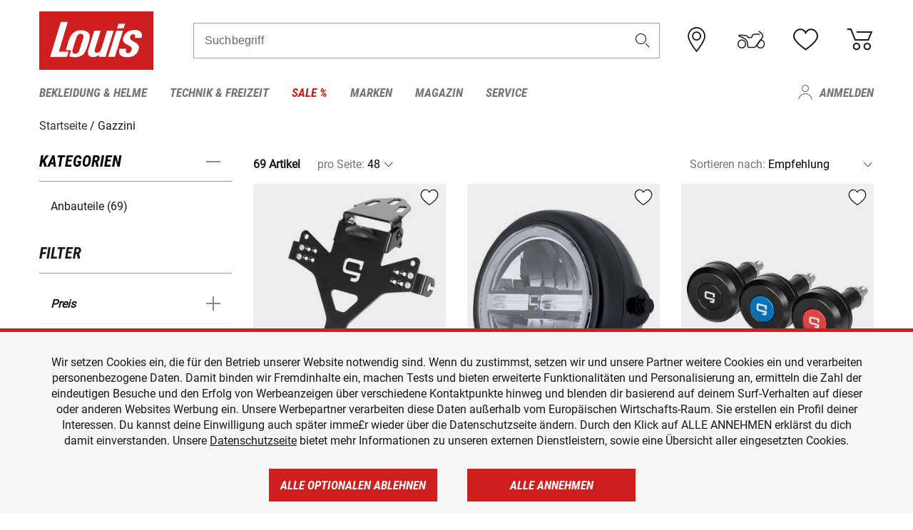

--- FILE ---
content_type: text/html; charset=utf-8
request_url: https://www.google.com/recaptcha/api2/anchor?ar=1&k=6LfkrNsiAAAAABd0UWOR5RGNXBiR1TO475EkSt0V&co=aHR0cHM6Ly93d3cubG91aXMuZGU6NDQz&hl=en&v=PoyoqOPhxBO7pBk68S4YbpHZ&size=invisible&anchor-ms=20000&execute-ms=30000&cb=vbojsoox7tq2
body_size: 48793
content:
<!DOCTYPE HTML><html dir="ltr" lang="en"><head><meta http-equiv="Content-Type" content="text/html; charset=UTF-8">
<meta http-equiv="X-UA-Compatible" content="IE=edge">
<title>reCAPTCHA</title>
<style type="text/css">
/* cyrillic-ext */
@font-face {
  font-family: 'Roboto';
  font-style: normal;
  font-weight: 400;
  font-stretch: 100%;
  src: url(//fonts.gstatic.com/s/roboto/v48/KFO7CnqEu92Fr1ME7kSn66aGLdTylUAMa3GUBHMdazTgWw.woff2) format('woff2');
  unicode-range: U+0460-052F, U+1C80-1C8A, U+20B4, U+2DE0-2DFF, U+A640-A69F, U+FE2E-FE2F;
}
/* cyrillic */
@font-face {
  font-family: 'Roboto';
  font-style: normal;
  font-weight: 400;
  font-stretch: 100%;
  src: url(//fonts.gstatic.com/s/roboto/v48/KFO7CnqEu92Fr1ME7kSn66aGLdTylUAMa3iUBHMdazTgWw.woff2) format('woff2');
  unicode-range: U+0301, U+0400-045F, U+0490-0491, U+04B0-04B1, U+2116;
}
/* greek-ext */
@font-face {
  font-family: 'Roboto';
  font-style: normal;
  font-weight: 400;
  font-stretch: 100%;
  src: url(//fonts.gstatic.com/s/roboto/v48/KFO7CnqEu92Fr1ME7kSn66aGLdTylUAMa3CUBHMdazTgWw.woff2) format('woff2');
  unicode-range: U+1F00-1FFF;
}
/* greek */
@font-face {
  font-family: 'Roboto';
  font-style: normal;
  font-weight: 400;
  font-stretch: 100%;
  src: url(//fonts.gstatic.com/s/roboto/v48/KFO7CnqEu92Fr1ME7kSn66aGLdTylUAMa3-UBHMdazTgWw.woff2) format('woff2');
  unicode-range: U+0370-0377, U+037A-037F, U+0384-038A, U+038C, U+038E-03A1, U+03A3-03FF;
}
/* math */
@font-face {
  font-family: 'Roboto';
  font-style: normal;
  font-weight: 400;
  font-stretch: 100%;
  src: url(//fonts.gstatic.com/s/roboto/v48/KFO7CnqEu92Fr1ME7kSn66aGLdTylUAMawCUBHMdazTgWw.woff2) format('woff2');
  unicode-range: U+0302-0303, U+0305, U+0307-0308, U+0310, U+0312, U+0315, U+031A, U+0326-0327, U+032C, U+032F-0330, U+0332-0333, U+0338, U+033A, U+0346, U+034D, U+0391-03A1, U+03A3-03A9, U+03B1-03C9, U+03D1, U+03D5-03D6, U+03F0-03F1, U+03F4-03F5, U+2016-2017, U+2034-2038, U+203C, U+2040, U+2043, U+2047, U+2050, U+2057, U+205F, U+2070-2071, U+2074-208E, U+2090-209C, U+20D0-20DC, U+20E1, U+20E5-20EF, U+2100-2112, U+2114-2115, U+2117-2121, U+2123-214F, U+2190, U+2192, U+2194-21AE, U+21B0-21E5, U+21F1-21F2, U+21F4-2211, U+2213-2214, U+2216-22FF, U+2308-230B, U+2310, U+2319, U+231C-2321, U+2336-237A, U+237C, U+2395, U+239B-23B7, U+23D0, U+23DC-23E1, U+2474-2475, U+25AF, U+25B3, U+25B7, U+25BD, U+25C1, U+25CA, U+25CC, U+25FB, U+266D-266F, U+27C0-27FF, U+2900-2AFF, U+2B0E-2B11, U+2B30-2B4C, U+2BFE, U+3030, U+FF5B, U+FF5D, U+1D400-1D7FF, U+1EE00-1EEFF;
}
/* symbols */
@font-face {
  font-family: 'Roboto';
  font-style: normal;
  font-weight: 400;
  font-stretch: 100%;
  src: url(//fonts.gstatic.com/s/roboto/v48/KFO7CnqEu92Fr1ME7kSn66aGLdTylUAMaxKUBHMdazTgWw.woff2) format('woff2');
  unicode-range: U+0001-000C, U+000E-001F, U+007F-009F, U+20DD-20E0, U+20E2-20E4, U+2150-218F, U+2190, U+2192, U+2194-2199, U+21AF, U+21E6-21F0, U+21F3, U+2218-2219, U+2299, U+22C4-22C6, U+2300-243F, U+2440-244A, U+2460-24FF, U+25A0-27BF, U+2800-28FF, U+2921-2922, U+2981, U+29BF, U+29EB, U+2B00-2BFF, U+4DC0-4DFF, U+FFF9-FFFB, U+10140-1018E, U+10190-1019C, U+101A0, U+101D0-101FD, U+102E0-102FB, U+10E60-10E7E, U+1D2C0-1D2D3, U+1D2E0-1D37F, U+1F000-1F0FF, U+1F100-1F1AD, U+1F1E6-1F1FF, U+1F30D-1F30F, U+1F315, U+1F31C, U+1F31E, U+1F320-1F32C, U+1F336, U+1F378, U+1F37D, U+1F382, U+1F393-1F39F, U+1F3A7-1F3A8, U+1F3AC-1F3AF, U+1F3C2, U+1F3C4-1F3C6, U+1F3CA-1F3CE, U+1F3D4-1F3E0, U+1F3ED, U+1F3F1-1F3F3, U+1F3F5-1F3F7, U+1F408, U+1F415, U+1F41F, U+1F426, U+1F43F, U+1F441-1F442, U+1F444, U+1F446-1F449, U+1F44C-1F44E, U+1F453, U+1F46A, U+1F47D, U+1F4A3, U+1F4B0, U+1F4B3, U+1F4B9, U+1F4BB, U+1F4BF, U+1F4C8-1F4CB, U+1F4D6, U+1F4DA, U+1F4DF, U+1F4E3-1F4E6, U+1F4EA-1F4ED, U+1F4F7, U+1F4F9-1F4FB, U+1F4FD-1F4FE, U+1F503, U+1F507-1F50B, U+1F50D, U+1F512-1F513, U+1F53E-1F54A, U+1F54F-1F5FA, U+1F610, U+1F650-1F67F, U+1F687, U+1F68D, U+1F691, U+1F694, U+1F698, U+1F6AD, U+1F6B2, U+1F6B9-1F6BA, U+1F6BC, U+1F6C6-1F6CF, U+1F6D3-1F6D7, U+1F6E0-1F6EA, U+1F6F0-1F6F3, U+1F6F7-1F6FC, U+1F700-1F7FF, U+1F800-1F80B, U+1F810-1F847, U+1F850-1F859, U+1F860-1F887, U+1F890-1F8AD, U+1F8B0-1F8BB, U+1F8C0-1F8C1, U+1F900-1F90B, U+1F93B, U+1F946, U+1F984, U+1F996, U+1F9E9, U+1FA00-1FA6F, U+1FA70-1FA7C, U+1FA80-1FA89, U+1FA8F-1FAC6, U+1FACE-1FADC, U+1FADF-1FAE9, U+1FAF0-1FAF8, U+1FB00-1FBFF;
}
/* vietnamese */
@font-face {
  font-family: 'Roboto';
  font-style: normal;
  font-weight: 400;
  font-stretch: 100%;
  src: url(//fonts.gstatic.com/s/roboto/v48/KFO7CnqEu92Fr1ME7kSn66aGLdTylUAMa3OUBHMdazTgWw.woff2) format('woff2');
  unicode-range: U+0102-0103, U+0110-0111, U+0128-0129, U+0168-0169, U+01A0-01A1, U+01AF-01B0, U+0300-0301, U+0303-0304, U+0308-0309, U+0323, U+0329, U+1EA0-1EF9, U+20AB;
}
/* latin-ext */
@font-face {
  font-family: 'Roboto';
  font-style: normal;
  font-weight: 400;
  font-stretch: 100%;
  src: url(//fonts.gstatic.com/s/roboto/v48/KFO7CnqEu92Fr1ME7kSn66aGLdTylUAMa3KUBHMdazTgWw.woff2) format('woff2');
  unicode-range: U+0100-02BA, U+02BD-02C5, U+02C7-02CC, U+02CE-02D7, U+02DD-02FF, U+0304, U+0308, U+0329, U+1D00-1DBF, U+1E00-1E9F, U+1EF2-1EFF, U+2020, U+20A0-20AB, U+20AD-20C0, U+2113, U+2C60-2C7F, U+A720-A7FF;
}
/* latin */
@font-face {
  font-family: 'Roboto';
  font-style: normal;
  font-weight: 400;
  font-stretch: 100%;
  src: url(//fonts.gstatic.com/s/roboto/v48/KFO7CnqEu92Fr1ME7kSn66aGLdTylUAMa3yUBHMdazQ.woff2) format('woff2');
  unicode-range: U+0000-00FF, U+0131, U+0152-0153, U+02BB-02BC, U+02C6, U+02DA, U+02DC, U+0304, U+0308, U+0329, U+2000-206F, U+20AC, U+2122, U+2191, U+2193, U+2212, U+2215, U+FEFF, U+FFFD;
}
/* cyrillic-ext */
@font-face {
  font-family: 'Roboto';
  font-style: normal;
  font-weight: 500;
  font-stretch: 100%;
  src: url(//fonts.gstatic.com/s/roboto/v48/KFO7CnqEu92Fr1ME7kSn66aGLdTylUAMa3GUBHMdazTgWw.woff2) format('woff2');
  unicode-range: U+0460-052F, U+1C80-1C8A, U+20B4, U+2DE0-2DFF, U+A640-A69F, U+FE2E-FE2F;
}
/* cyrillic */
@font-face {
  font-family: 'Roboto';
  font-style: normal;
  font-weight: 500;
  font-stretch: 100%;
  src: url(//fonts.gstatic.com/s/roboto/v48/KFO7CnqEu92Fr1ME7kSn66aGLdTylUAMa3iUBHMdazTgWw.woff2) format('woff2');
  unicode-range: U+0301, U+0400-045F, U+0490-0491, U+04B0-04B1, U+2116;
}
/* greek-ext */
@font-face {
  font-family: 'Roboto';
  font-style: normal;
  font-weight: 500;
  font-stretch: 100%;
  src: url(//fonts.gstatic.com/s/roboto/v48/KFO7CnqEu92Fr1ME7kSn66aGLdTylUAMa3CUBHMdazTgWw.woff2) format('woff2');
  unicode-range: U+1F00-1FFF;
}
/* greek */
@font-face {
  font-family: 'Roboto';
  font-style: normal;
  font-weight: 500;
  font-stretch: 100%;
  src: url(//fonts.gstatic.com/s/roboto/v48/KFO7CnqEu92Fr1ME7kSn66aGLdTylUAMa3-UBHMdazTgWw.woff2) format('woff2');
  unicode-range: U+0370-0377, U+037A-037F, U+0384-038A, U+038C, U+038E-03A1, U+03A3-03FF;
}
/* math */
@font-face {
  font-family: 'Roboto';
  font-style: normal;
  font-weight: 500;
  font-stretch: 100%;
  src: url(//fonts.gstatic.com/s/roboto/v48/KFO7CnqEu92Fr1ME7kSn66aGLdTylUAMawCUBHMdazTgWw.woff2) format('woff2');
  unicode-range: U+0302-0303, U+0305, U+0307-0308, U+0310, U+0312, U+0315, U+031A, U+0326-0327, U+032C, U+032F-0330, U+0332-0333, U+0338, U+033A, U+0346, U+034D, U+0391-03A1, U+03A3-03A9, U+03B1-03C9, U+03D1, U+03D5-03D6, U+03F0-03F1, U+03F4-03F5, U+2016-2017, U+2034-2038, U+203C, U+2040, U+2043, U+2047, U+2050, U+2057, U+205F, U+2070-2071, U+2074-208E, U+2090-209C, U+20D0-20DC, U+20E1, U+20E5-20EF, U+2100-2112, U+2114-2115, U+2117-2121, U+2123-214F, U+2190, U+2192, U+2194-21AE, U+21B0-21E5, U+21F1-21F2, U+21F4-2211, U+2213-2214, U+2216-22FF, U+2308-230B, U+2310, U+2319, U+231C-2321, U+2336-237A, U+237C, U+2395, U+239B-23B7, U+23D0, U+23DC-23E1, U+2474-2475, U+25AF, U+25B3, U+25B7, U+25BD, U+25C1, U+25CA, U+25CC, U+25FB, U+266D-266F, U+27C0-27FF, U+2900-2AFF, U+2B0E-2B11, U+2B30-2B4C, U+2BFE, U+3030, U+FF5B, U+FF5D, U+1D400-1D7FF, U+1EE00-1EEFF;
}
/* symbols */
@font-face {
  font-family: 'Roboto';
  font-style: normal;
  font-weight: 500;
  font-stretch: 100%;
  src: url(//fonts.gstatic.com/s/roboto/v48/KFO7CnqEu92Fr1ME7kSn66aGLdTylUAMaxKUBHMdazTgWw.woff2) format('woff2');
  unicode-range: U+0001-000C, U+000E-001F, U+007F-009F, U+20DD-20E0, U+20E2-20E4, U+2150-218F, U+2190, U+2192, U+2194-2199, U+21AF, U+21E6-21F0, U+21F3, U+2218-2219, U+2299, U+22C4-22C6, U+2300-243F, U+2440-244A, U+2460-24FF, U+25A0-27BF, U+2800-28FF, U+2921-2922, U+2981, U+29BF, U+29EB, U+2B00-2BFF, U+4DC0-4DFF, U+FFF9-FFFB, U+10140-1018E, U+10190-1019C, U+101A0, U+101D0-101FD, U+102E0-102FB, U+10E60-10E7E, U+1D2C0-1D2D3, U+1D2E0-1D37F, U+1F000-1F0FF, U+1F100-1F1AD, U+1F1E6-1F1FF, U+1F30D-1F30F, U+1F315, U+1F31C, U+1F31E, U+1F320-1F32C, U+1F336, U+1F378, U+1F37D, U+1F382, U+1F393-1F39F, U+1F3A7-1F3A8, U+1F3AC-1F3AF, U+1F3C2, U+1F3C4-1F3C6, U+1F3CA-1F3CE, U+1F3D4-1F3E0, U+1F3ED, U+1F3F1-1F3F3, U+1F3F5-1F3F7, U+1F408, U+1F415, U+1F41F, U+1F426, U+1F43F, U+1F441-1F442, U+1F444, U+1F446-1F449, U+1F44C-1F44E, U+1F453, U+1F46A, U+1F47D, U+1F4A3, U+1F4B0, U+1F4B3, U+1F4B9, U+1F4BB, U+1F4BF, U+1F4C8-1F4CB, U+1F4D6, U+1F4DA, U+1F4DF, U+1F4E3-1F4E6, U+1F4EA-1F4ED, U+1F4F7, U+1F4F9-1F4FB, U+1F4FD-1F4FE, U+1F503, U+1F507-1F50B, U+1F50D, U+1F512-1F513, U+1F53E-1F54A, U+1F54F-1F5FA, U+1F610, U+1F650-1F67F, U+1F687, U+1F68D, U+1F691, U+1F694, U+1F698, U+1F6AD, U+1F6B2, U+1F6B9-1F6BA, U+1F6BC, U+1F6C6-1F6CF, U+1F6D3-1F6D7, U+1F6E0-1F6EA, U+1F6F0-1F6F3, U+1F6F7-1F6FC, U+1F700-1F7FF, U+1F800-1F80B, U+1F810-1F847, U+1F850-1F859, U+1F860-1F887, U+1F890-1F8AD, U+1F8B0-1F8BB, U+1F8C0-1F8C1, U+1F900-1F90B, U+1F93B, U+1F946, U+1F984, U+1F996, U+1F9E9, U+1FA00-1FA6F, U+1FA70-1FA7C, U+1FA80-1FA89, U+1FA8F-1FAC6, U+1FACE-1FADC, U+1FADF-1FAE9, U+1FAF0-1FAF8, U+1FB00-1FBFF;
}
/* vietnamese */
@font-face {
  font-family: 'Roboto';
  font-style: normal;
  font-weight: 500;
  font-stretch: 100%;
  src: url(//fonts.gstatic.com/s/roboto/v48/KFO7CnqEu92Fr1ME7kSn66aGLdTylUAMa3OUBHMdazTgWw.woff2) format('woff2');
  unicode-range: U+0102-0103, U+0110-0111, U+0128-0129, U+0168-0169, U+01A0-01A1, U+01AF-01B0, U+0300-0301, U+0303-0304, U+0308-0309, U+0323, U+0329, U+1EA0-1EF9, U+20AB;
}
/* latin-ext */
@font-face {
  font-family: 'Roboto';
  font-style: normal;
  font-weight: 500;
  font-stretch: 100%;
  src: url(//fonts.gstatic.com/s/roboto/v48/KFO7CnqEu92Fr1ME7kSn66aGLdTylUAMa3KUBHMdazTgWw.woff2) format('woff2');
  unicode-range: U+0100-02BA, U+02BD-02C5, U+02C7-02CC, U+02CE-02D7, U+02DD-02FF, U+0304, U+0308, U+0329, U+1D00-1DBF, U+1E00-1E9F, U+1EF2-1EFF, U+2020, U+20A0-20AB, U+20AD-20C0, U+2113, U+2C60-2C7F, U+A720-A7FF;
}
/* latin */
@font-face {
  font-family: 'Roboto';
  font-style: normal;
  font-weight: 500;
  font-stretch: 100%;
  src: url(//fonts.gstatic.com/s/roboto/v48/KFO7CnqEu92Fr1ME7kSn66aGLdTylUAMa3yUBHMdazQ.woff2) format('woff2');
  unicode-range: U+0000-00FF, U+0131, U+0152-0153, U+02BB-02BC, U+02C6, U+02DA, U+02DC, U+0304, U+0308, U+0329, U+2000-206F, U+20AC, U+2122, U+2191, U+2193, U+2212, U+2215, U+FEFF, U+FFFD;
}
/* cyrillic-ext */
@font-face {
  font-family: 'Roboto';
  font-style: normal;
  font-weight: 900;
  font-stretch: 100%;
  src: url(//fonts.gstatic.com/s/roboto/v48/KFO7CnqEu92Fr1ME7kSn66aGLdTylUAMa3GUBHMdazTgWw.woff2) format('woff2');
  unicode-range: U+0460-052F, U+1C80-1C8A, U+20B4, U+2DE0-2DFF, U+A640-A69F, U+FE2E-FE2F;
}
/* cyrillic */
@font-face {
  font-family: 'Roboto';
  font-style: normal;
  font-weight: 900;
  font-stretch: 100%;
  src: url(//fonts.gstatic.com/s/roboto/v48/KFO7CnqEu92Fr1ME7kSn66aGLdTylUAMa3iUBHMdazTgWw.woff2) format('woff2');
  unicode-range: U+0301, U+0400-045F, U+0490-0491, U+04B0-04B1, U+2116;
}
/* greek-ext */
@font-face {
  font-family: 'Roboto';
  font-style: normal;
  font-weight: 900;
  font-stretch: 100%;
  src: url(//fonts.gstatic.com/s/roboto/v48/KFO7CnqEu92Fr1ME7kSn66aGLdTylUAMa3CUBHMdazTgWw.woff2) format('woff2');
  unicode-range: U+1F00-1FFF;
}
/* greek */
@font-face {
  font-family: 'Roboto';
  font-style: normal;
  font-weight: 900;
  font-stretch: 100%;
  src: url(//fonts.gstatic.com/s/roboto/v48/KFO7CnqEu92Fr1ME7kSn66aGLdTylUAMa3-UBHMdazTgWw.woff2) format('woff2');
  unicode-range: U+0370-0377, U+037A-037F, U+0384-038A, U+038C, U+038E-03A1, U+03A3-03FF;
}
/* math */
@font-face {
  font-family: 'Roboto';
  font-style: normal;
  font-weight: 900;
  font-stretch: 100%;
  src: url(//fonts.gstatic.com/s/roboto/v48/KFO7CnqEu92Fr1ME7kSn66aGLdTylUAMawCUBHMdazTgWw.woff2) format('woff2');
  unicode-range: U+0302-0303, U+0305, U+0307-0308, U+0310, U+0312, U+0315, U+031A, U+0326-0327, U+032C, U+032F-0330, U+0332-0333, U+0338, U+033A, U+0346, U+034D, U+0391-03A1, U+03A3-03A9, U+03B1-03C9, U+03D1, U+03D5-03D6, U+03F0-03F1, U+03F4-03F5, U+2016-2017, U+2034-2038, U+203C, U+2040, U+2043, U+2047, U+2050, U+2057, U+205F, U+2070-2071, U+2074-208E, U+2090-209C, U+20D0-20DC, U+20E1, U+20E5-20EF, U+2100-2112, U+2114-2115, U+2117-2121, U+2123-214F, U+2190, U+2192, U+2194-21AE, U+21B0-21E5, U+21F1-21F2, U+21F4-2211, U+2213-2214, U+2216-22FF, U+2308-230B, U+2310, U+2319, U+231C-2321, U+2336-237A, U+237C, U+2395, U+239B-23B7, U+23D0, U+23DC-23E1, U+2474-2475, U+25AF, U+25B3, U+25B7, U+25BD, U+25C1, U+25CA, U+25CC, U+25FB, U+266D-266F, U+27C0-27FF, U+2900-2AFF, U+2B0E-2B11, U+2B30-2B4C, U+2BFE, U+3030, U+FF5B, U+FF5D, U+1D400-1D7FF, U+1EE00-1EEFF;
}
/* symbols */
@font-face {
  font-family: 'Roboto';
  font-style: normal;
  font-weight: 900;
  font-stretch: 100%;
  src: url(//fonts.gstatic.com/s/roboto/v48/KFO7CnqEu92Fr1ME7kSn66aGLdTylUAMaxKUBHMdazTgWw.woff2) format('woff2');
  unicode-range: U+0001-000C, U+000E-001F, U+007F-009F, U+20DD-20E0, U+20E2-20E4, U+2150-218F, U+2190, U+2192, U+2194-2199, U+21AF, U+21E6-21F0, U+21F3, U+2218-2219, U+2299, U+22C4-22C6, U+2300-243F, U+2440-244A, U+2460-24FF, U+25A0-27BF, U+2800-28FF, U+2921-2922, U+2981, U+29BF, U+29EB, U+2B00-2BFF, U+4DC0-4DFF, U+FFF9-FFFB, U+10140-1018E, U+10190-1019C, U+101A0, U+101D0-101FD, U+102E0-102FB, U+10E60-10E7E, U+1D2C0-1D2D3, U+1D2E0-1D37F, U+1F000-1F0FF, U+1F100-1F1AD, U+1F1E6-1F1FF, U+1F30D-1F30F, U+1F315, U+1F31C, U+1F31E, U+1F320-1F32C, U+1F336, U+1F378, U+1F37D, U+1F382, U+1F393-1F39F, U+1F3A7-1F3A8, U+1F3AC-1F3AF, U+1F3C2, U+1F3C4-1F3C6, U+1F3CA-1F3CE, U+1F3D4-1F3E0, U+1F3ED, U+1F3F1-1F3F3, U+1F3F5-1F3F7, U+1F408, U+1F415, U+1F41F, U+1F426, U+1F43F, U+1F441-1F442, U+1F444, U+1F446-1F449, U+1F44C-1F44E, U+1F453, U+1F46A, U+1F47D, U+1F4A3, U+1F4B0, U+1F4B3, U+1F4B9, U+1F4BB, U+1F4BF, U+1F4C8-1F4CB, U+1F4D6, U+1F4DA, U+1F4DF, U+1F4E3-1F4E6, U+1F4EA-1F4ED, U+1F4F7, U+1F4F9-1F4FB, U+1F4FD-1F4FE, U+1F503, U+1F507-1F50B, U+1F50D, U+1F512-1F513, U+1F53E-1F54A, U+1F54F-1F5FA, U+1F610, U+1F650-1F67F, U+1F687, U+1F68D, U+1F691, U+1F694, U+1F698, U+1F6AD, U+1F6B2, U+1F6B9-1F6BA, U+1F6BC, U+1F6C6-1F6CF, U+1F6D3-1F6D7, U+1F6E0-1F6EA, U+1F6F0-1F6F3, U+1F6F7-1F6FC, U+1F700-1F7FF, U+1F800-1F80B, U+1F810-1F847, U+1F850-1F859, U+1F860-1F887, U+1F890-1F8AD, U+1F8B0-1F8BB, U+1F8C0-1F8C1, U+1F900-1F90B, U+1F93B, U+1F946, U+1F984, U+1F996, U+1F9E9, U+1FA00-1FA6F, U+1FA70-1FA7C, U+1FA80-1FA89, U+1FA8F-1FAC6, U+1FACE-1FADC, U+1FADF-1FAE9, U+1FAF0-1FAF8, U+1FB00-1FBFF;
}
/* vietnamese */
@font-face {
  font-family: 'Roboto';
  font-style: normal;
  font-weight: 900;
  font-stretch: 100%;
  src: url(//fonts.gstatic.com/s/roboto/v48/KFO7CnqEu92Fr1ME7kSn66aGLdTylUAMa3OUBHMdazTgWw.woff2) format('woff2');
  unicode-range: U+0102-0103, U+0110-0111, U+0128-0129, U+0168-0169, U+01A0-01A1, U+01AF-01B0, U+0300-0301, U+0303-0304, U+0308-0309, U+0323, U+0329, U+1EA0-1EF9, U+20AB;
}
/* latin-ext */
@font-face {
  font-family: 'Roboto';
  font-style: normal;
  font-weight: 900;
  font-stretch: 100%;
  src: url(//fonts.gstatic.com/s/roboto/v48/KFO7CnqEu92Fr1ME7kSn66aGLdTylUAMa3KUBHMdazTgWw.woff2) format('woff2');
  unicode-range: U+0100-02BA, U+02BD-02C5, U+02C7-02CC, U+02CE-02D7, U+02DD-02FF, U+0304, U+0308, U+0329, U+1D00-1DBF, U+1E00-1E9F, U+1EF2-1EFF, U+2020, U+20A0-20AB, U+20AD-20C0, U+2113, U+2C60-2C7F, U+A720-A7FF;
}
/* latin */
@font-face {
  font-family: 'Roboto';
  font-style: normal;
  font-weight: 900;
  font-stretch: 100%;
  src: url(//fonts.gstatic.com/s/roboto/v48/KFO7CnqEu92Fr1ME7kSn66aGLdTylUAMa3yUBHMdazQ.woff2) format('woff2');
  unicode-range: U+0000-00FF, U+0131, U+0152-0153, U+02BB-02BC, U+02C6, U+02DA, U+02DC, U+0304, U+0308, U+0329, U+2000-206F, U+20AC, U+2122, U+2191, U+2193, U+2212, U+2215, U+FEFF, U+FFFD;
}

</style>
<link rel="stylesheet" type="text/css" href="https://www.gstatic.com/recaptcha/releases/PoyoqOPhxBO7pBk68S4YbpHZ/styles__ltr.css">
<script nonce="MzdIaf9cDD9ePOfwqNUf5w" type="text/javascript">window['__recaptcha_api'] = 'https://www.google.com/recaptcha/api2/';</script>
<script type="text/javascript" src="https://www.gstatic.com/recaptcha/releases/PoyoqOPhxBO7pBk68S4YbpHZ/recaptcha__en.js" nonce="MzdIaf9cDD9ePOfwqNUf5w">
      
    </script></head>
<body><div id="rc-anchor-alert" class="rc-anchor-alert"></div>
<input type="hidden" id="recaptcha-token" value="[base64]">
<script type="text/javascript" nonce="MzdIaf9cDD9ePOfwqNUf5w">
      recaptcha.anchor.Main.init("[\x22ainput\x22,[\x22bgdata\x22,\x22\x22,\[base64]/[base64]/[base64]/[base64]/cjw8ejpyPj4+eil9Y2F0Y2gobCl7dGhyb3cgbDt9fSxIPWZ1bmN0aW9uKHcsdCx6KXtpZih3PT0xOTR8fHc9PTIwOCl0LnZbd10/dC52W3ddLmNvbmNhdCh6KTp0LnZbd109b2Yoeix0KTtlbHNle2lmKHQuYkImJnchPTMxNylyZXR1cm47dz09NjZ8fHc9PTEyMnx8dz09NDcwfHx3PT00NHx8dz09NDE2fHx3PT0zOTd8fHc9PTQyMXx8dz09Njh8fHc9PTcwfHx3PT0xODQ/[base64]/[base64]/[base64]/bmV3IGRbVl0oSlswXSk6cD09Mj9uZXcgZFtWXShKWzBdLEpbMV0pOnA9PTM/bmV3IGRbVl0oSlswXSxKWzFdLEpbMl0pOnA9PTQ/[base64]/[base64]/[base64]/[base64]\x22,\[base64]\\u003d\\u003d\x22,\x22fMKoBsOnfEoKwpQUw7JMC0jCs2nCjVHCocO5w5Q7SMOuWVMUwpEUDsOzAAAJw5bCmcKOw5/[base64]/wrpcw4JBMDMuw6/DlMKUUjPDtxIuwq/[base64]/w54uw5vDlX7Dg1cow6bCvHDCh8OEOFIVIhJKVnzDk3FDwrDDl2XDjsOww6rDpDTDoMOmasKtwpDCmcOFGsOGNTPDkhAydcOgaFzDp8OMTcKcH8KUw6vCnMKZwpo0woTCrGzCiCx5dmVcfWHDj1nDrcOrScOQw6/CsMK+wqXChMOnwrFrWVYVIhQPbGcNRcOwwpHCiTLDg0swwp1fw5bDl8KWw4QGw7PCucKPaQA4w6wRYcKwdDzDtsOBFsKraRdmw6jDlTzDocK+Q1s1AcOGwqTDswUAwpTDqsOhw41pw6bCpAhOB8KtRsO/DHLDhMKVYVRRwqYYYMO5JW/DpHVPwocjwqQMwp9GSg7CoCjCg1LDgTrDlFDDtcOTAwJlaDUNwrXDrmgTw77CgMOXw4MTwp3DqsObfloNw5FUwqVfdcKfOnTCh2nDqsKxREFSEXbDjMKncAHCmmsTw6ENw7oVKQ8vMEfCusK5cFzCo8KlR8K/e8OlwqZ0XcKeX1Idw5HDoUvDuhwOw7M7VQhww6VzwojDgVHDiT8GGlV7w4bDn8KTw6EswqMmP8KAwoc/wpzCoMOCw6vDlijDpsOYw6bChHYSOgLCs8OCw7d5SMOrw6xOw4fCoSRVw7tNQ2ZbKMOLwpVvwpDCt8Kiw75+f8KEDcOLecKJLGxPw4Qzw5/CnMOmw4/CsU7CrFJ4aEU2w5rCnT0Hw79bBcKVwrB+RsO8KRdrZkAldsKEwrrChC0xOMKZwrZ9WsOeI8KewpDDk0oWw4/CvsK/[base64]/DmwjDrHjDujIGwrXDi2/DlVkbAMO4I8KNwrnDkA/DowDDpMKvwq8VwrUOPcO3w7QWw6sHT8K8wp0kEMOTRVhNM8OaCsOGVURPw7E/woDCj8OUw6d7wqrCrB/DugBVcU7DkD/DqMKnw51KwrPDpGnCgxsEwrHCg8OSw7DCvQQ4wo3DpyTCi8KZbMKNw5zDu8K3worDqmkywqR3wp3CssOCRcKNw67Clz0EDDhFfsKBwpVkeAUFwqp1MMKdw4XCr8O1NQrDo8O4XsOQQsKsL30Yw5/CgsKYTFvCs8KTMkDClMKXYMKUwoo+bGTCgcKMwrDDv8O1dMKTw6czw753GjkOH2B4w7zCusOVdWp1L8OCw7jCoMOAwotJwqDDvn5DMcKGw6xXJzvClsKww6XDpV7DkDzDrsKYw5JQRw1fw7E6w7LDu8K1w4sDw4/Dhzwrw4/CmcOADgR8wrFWw7kbw7kmwqc0E8Ovw5ZGfm88PkvCsFEcHFg5w4/CvX19LmrDtwrDqcKHXcO0Hw3CpD4sL8KqwrbCn28Qw7HCnDDCsMOwYMKMMn46YMKLwrY3w7Mbb8KpA8OoOQ3Dh8K0T3UTwo/[base64]/[base64]/DucKcLAPDvcK6wpcbwp0FB8O3VSDCjsOPwqfCmsOdwojDsUInw5/DujcVwpI3cjDCj8Ouci5sHAI4IsOaZMO3HnZcCsKzw6bDn0pwwrkIAlDDg0gGw6LCo1bDn8KDITpDw6rDnVtcwrzCuiluT1nDujjCrBrCisOVwobCi8O7YGfDli/DgMOaHxd0w5XDhlsEwqgaasKQNcOJZjonwphPRcOGBGZCw6osw5jDhsO2AsO+JlrCpCzCjwzDq2rDsMOkw5PDjcOjwrxaIcORCxJ9SwwsNivCuHnCqxfClFbDi3YkKsKYEsOCwqLChQHDsCDDv8KcRUDDtcKlPMO1wo/Dt8K9EMOFCcKuw58xIUkxw6vDh3jCkMKdw5nClXfClkbDiAhGw6vCncONwqIvVsKfw6/CvBXDhcKNPh/[base64]/[base64]/Cp8K8WH7CiSlxXMK5wojDmcKPwpgew6J9VMKrwqFpRsOjasK4w4TDhQQMwp3DnMO5V8Kcw5hOCUUNwrlOw6/CisO5w7/[base64]/ChDzCp8OyUyFpwozCv37CicODwqDDk8KhLD8vcsOHwprDnx/[base64]/DqHLCpwdpBwZfUTp+w6RjPsOpwotkwr/Dh1YkIVTCi3Qkw7o1wpdKwq7DuQ/CiW0yw6nCs3kWwoTDkyjDv1FbwqVywrofw4Y/TV7Cm8KxVsOIwpzCucOFwrFJwoFSdDQgcixIdArCozk8IMOWwrLCuzE6PS7DrSpkaMKXw7fDpMKZOsOJw4Zaw5I9wpfCqzRjw5Z6FBx0dQNJPcO1EcOWwohWwr7Dq8KXwoBzF8KHwqh6VMO2wo50fH0ewpY4wqHCrsO2dcOYwqvDpsO8w7vCnsOjYhxwFz/Chzh6MMKMwrnDiSzDkHrDnADCl8ObwqQwEhrDo3LDlsO1bsOAwpkaw7MTwr7CgsO2wplhfBHCjR1mci0OwqvDs8K4FMO1wrrCqhh7woAlP2DDusOWUMO6McKCecKFwrvDhV9/wrjDvcKtwpVMwo3Ch2vDg8KaVcOSw7dYwp3Ckw7Cu0pOSQrClMKOw5VPaG/Co2HDhsOjXm/DjAguGyHDtiTDu8OPw6E6R29CDcO5w57Cvm5Bw7DCp8O8w7ZEwrJ0w5QSwpM9K8Kiw6vClMOdwrBzFA5OC8KSbDnChsK7DcKqw4Axw5cuw7hRQE8AwpPCh8Oxw5fCtXovw4B8wrd3w41zwpXDtmLCjBHDr8KufQ/Cj8OGRS7Cu8KWG3XDsMOPYGBvcHN9w6jDrBMbwrkfw4JAw6MpwqRhRC/CtUQLN8OkwrrCnsOXecOqWi7DmwIrw7kMw4nDt8KpVBh/w47Dg8OvJnTDgcKhw5DClFbDrcKwwpk3F8KVw69fIH/DjsKfw4TDnC/DhXHDo8OUEybCocOSciXDucKxw6Rmw4LDhHNwwobCm2bDhyDDn8OSw5zDiUkjw7zCucOEwozDhm7CnsKzw6HDnsO9a8KceSs5GsOJaFZBdH4Kw4Ziw7zDnkDCrlbDrsKISAzDpknCicOuVsO+wqHDvMOnw4c0w4XDnkjCpFo5ZWc/w5vClwXCkcOhworDrcKmdcKtw4kAElsRwrkSNH12NilJJ8O4EynDm8K2NRcGw5YAwonDtcKjVsKEQBPCpRlNw6UqBlDCsCM/QMKNw7TCkkfCtQRZSsO+KxNywrbDl0Qsw7swasKQwqvChMOMAsOkw5vDnXDCqG14w4lwwpzDlsOTwp97AMKow4jDgcKHw6AdCsKHUsOxB1/CngfDt8Kjw7lnUsOkBcK3w6sxMMKGw5LCr3wvw7rDtX/[base64]/Cp8KdMHhYwpc0wrpMX8OMZ8KrPxZtw6UUwr/CiMOaWXDDqcK1wprCumkiLcKaZjEdYcOdKhfDkcOOWsKiOcK5D2LDmzHDqsKBPEkuaFJSwrc8bHA3w7XCn1DCjz/Dh1XCsQtzJMONE2kVw7Nzwo7Du8K/w4jDncOtZDxOw4PCoChXwo0bSCN6YDjChzvCpX/CtsOfwrA5w4TDqsKHw71ZBRwkS8K6w4DCkjDDrFDCvsOYMsKwwo7CinHCgsK/PsK5w7sVHEEjfcODw4hJKwjDv8OtDcKdw4rDuUUuGALClToNwox5w6nDiyrCsT8Vwo3DjMKlw4Q7wonCpWQ3EsOoaWU6wpxeA8KjIz7CoMOZPwLDqwEuwrdVR8KmIsO3w7Q/KsK+UnvDnHpMw6UrwqN2CT52bsOkd8KOwr8SY8KYQsK4bXk7w7fDikfCnMOMwqARPDgYcBBEw6jDssOdwpTCgcOqXj/[base64]/[base64]/CvnNSesKJXsOYwro0wpXCpsO/JMOPWx7CucOOwo/CtsK4w7wkCMKgwrfDkB4TRsKFwqANDzZkTsKFwqIIBU00wrEfw4dIwpzDosKvw5I3w696wo/DgCRRVsKkw4jCk8KXw77DogjCk8KFZksAw4EuacKOw5F7c3DDjhbDpnQtwrvCogTDl2jDkMKIWsO7w6JvwpLCjQrCpjjDncO/LwzDosKzVcOHw5jDlXVQJ3TCkMOEbEXCuUhDwrrDpsOtUT7Dn8OHwp9DwpgpEMOmM8K1QSjCtXbDl2Epw75fZ2/Ck8KXw5XCl8OQw7/CgMO8w7ArwrR+w5zDqcKmwpTCmsO/woUzw4jCmxbCmkV7w4jDh8Kqw7PDgMKtwqbDlcOuD1PDg8OqSndVdcKiEcK6Xi7CoMKBwqodw6/ChcObwprDjxlZFMOQNsKXwonCgMKrHjzCuCF+w67DnMK/wqTDmcOSwokgw64wwrvDh8OUw6HDj8KaN8KwQDjDmsKWDsKXYmnDssKWK3XCmcOrRlrCnsKERsOMMsOUw5Ymw5MawptBwq7DumfCgsOAC8KqwqjDnVTDhBgvVC7CnUU4T1/[base64]/Cj8Kfw648V3g5FMOBw4jCoMOzwrHClsOuwp/Cu3oNX8OMw59Vw4rDgcK6F0tUwrnDr1MLXcKaw4TDpcOYOsO3woMjC8O0HMKiW2ldw5MrA8Ovw5zDtjfCvcOoYBwNVhAww53CsxJfwobDsT52AMOmwqFfE8OSw5vDiVLDpcOBwoDDnGlKMQPDgsK6JX/DiEVaJD/DtMO5wo7DisOWwq3CvCjCscKUMS/CisKRwosnw53DtmY3wp8AGMKtIMK8wrzCvsKpeERHw4PDmQxMcz1ma8KPw4VWSMKBwq3CgwrDjhVrV8OvGQXCncOkwpXDpsOtwqnDjG1hVh0GaCNfOMK2w6VZTF3Dr8KQHMKlVzTCi0zCkjrCiMKiw4DCjwHDjsKywqPCgMOhDsOJE8O2FE/[base64]/DrzwewrN3QMOlwrk8w6M2XcOLeDvDuA1YJMKdw5/CksKTw73Dj8OMwrZ5ZmzDn8OXwpHCrmhTfsO+wrVQZ8KbwoVpXsOAwoHChwJfwp5pwprCq3xedcOKw67DtcOefMOKwq/DiMKPLcOHwpzDgXJbBkFfS2zDuMKswrV/GcOSNDYLw4LDsGLDvT7Dn3k8acK+w7EQA8K0wqE7wrDCtcOJMD/DuMKcKTjCoEnCp8OQV8Ohw4/[base64]/DrgnDiipLYRHCuMOlwr4iSTJ2w6LChVpGwpjCjMKoJsOlwqgKwpVTwpNKwpt7wrDDsGnCkHjDoR/CuQTCm1FREMOCWMKNVBjDtjvDoVt/B8KHwoPCpMKMw4QbZMOLDcOtwpHClsKwdWnDjsOtw6cFwqltwoPCgcONTRfCrMK5CMOtw6nCv8KTwqQqw6I/BzPDncKbeF3CuxfCsm0QbUdCTMOPw6zDtGpHKWXDusKnD8KIEsOkPgMaZWwICAHCrmvCl8K1w4nCo8OLwrR5w7PDoBvCpAfCuB7CqcKQw6LCk8O7w6EvwpkmeCRSbwpnw5rDglnDiy/CjT/Ch8KOPxBSd3xSwq8mwoNvVMKGw7h+XXrCiMKfw4rCosKEMMOqacKYwrPCsMKfwp3DgRPDisONw7bDusK1C3QcwoHCq8OVwo/DmDYiw5nDm8Kbw4LCoCQIwqcyM8Kpex3Co8Kmw5k4bsONGHLDnlpBIn5XZ8Kvw5tENgbDim3Cri1uI2NSRTLCmsKwwozCp2jCpSYiNw9UwooZPE0bwpbChMOewodBw61Ow6nCkMKUw68mw6Myw7nDiTPCmgfCgsKawo/[base64]/DmBTCqcKCwobCucOzB8OjwpPCm8OaT3XCq3/DnhPDicOcwq1rwrPDsigJw7xfwrpSOsKewrzCqQnDpcKhI8KdKhBzPsKzHSTCssOODTtLNcK1dMK/[base64]/w63DkXLCnsK8UcOqwpERw6J/w6oZZ3zCiF8pEnBQU37CsQnDgMO3wo4kwrjCiMOiBcKmw5Avw4zDs3rDjg/DpHVrTlJ8A8OiFUFgw7vCrX4xKcOAw4ZUemzDtVJ0w5Mjw4JpCBjDhSMOw5PDiMK+wrJVCcKBw6NQczHDoTBZL3B0wr/CsMKWankUw7zDqsKqwpfCj8OhEcKXw4PDuMOLw49Tw7HCgsO8w6U1wo7CqcONw4fDmzplw7LCrwvDqsK/KALCmgPDglbCqBNBT8KRZVbCtT4+w4Esw6dXwo3CrE5JwpoawonDtcKWw5trw53DqcK7OmdrO8KGLMOdXMKsw4bCn1jCm3DCkS01wpDCqAjDtmgORsKPw6TDoMKWw6zClsKIw7XClcOIN8Ocw7TDsg/DpzDDjMKLSsKlAcOTFVExwqXClzLDmMKJHsK8YcOCHwkQH8OYesO1Jw/DrQoGWMK2wq/[base64]/[base64]/w5RKwqoeNVx7FsKuw5l9wqU1Z1VvClp8CQbCr8O3DGUrwp/CkMKrD8KqVljChSnCvBFNDUbCu8KJXMKgQMOWwqDDklnClTt8w5vCqzXClMKXwpYQS8Ozw4pKwqcXwr/Dg8Oew7PDkMKdMcKyKw9QRMKHZVlYfMKpw6/DhznCo8ObwqDCsMO8CSbChgs1X8K/[base64]/DpwHDm0jDgcKDwr/DgcKrwotHSMKswqPDqF88IjbCuCY4w5kkwos9wqPCoV7CqcOqw7LDhk9zworDvcOxLwPCkMODw7R0wrPCqjtaw75FwrcPw5tBw5HDuMO2cMO0woArwpx/McOsBcOUcBLChXTDosKgasKAXsKywopfw5lsF8K9w5wmwpMOw5U0A8ODw5TCucO+B1oCw6Ybwq3DgcOeYcO5w5TCu8K1wrMaworDscK+w5DDj8OzMwgcwolQw6YOJS1Cw6MeL8OdJMONwot8wpMawrzCs8KNwoQ4AcK8woTCmsOFEn/DtcK+bjBRw7NPB0HCjMKtOMO7w7XCpsKsw6zDpHszw6fCrsO+wrE/w6fDvGXDnsOow43CosKewqgLExbCvnNCasOLdsKLXMK6FsOPRsOTw75OHQvDoMKkX8OYXi1yDcKQwroew6PCr8OuwoEVw7/[base64]/Co0LCjsKweMKiDzU5XMKMwo7CjVvDmsKda8KLwrPCmW/DoEwkHcKtOE7CpMKvwodMwo3DoW3DuF55w7pieynDhMODOcO9w4DDp3FXQXVJS8KncMKnLx/Cq8O4HsKOw4FGWsKEw4xwasKSwpgEW07Du8O7w5TCtcOBw6khSyBZwonDmQ0QfFTCgg4Cwr1OwrjDnVR7wpQvAyFBw7o/wp/ChcK/w4DCnnRowo0WBMKOw70GLsKgwqPCgsKgQsKKw4YDbkoKw6zDsMOKdTDDg8Oxw5hsw7bCgUUwwq8WZMKnwq/DpsKWeMKeRzfCkxU8SVDDnMO8UVLDhlHDmMO+woHDqsOXw5YIU2jCoTHDo0VCwqc7f8KlKMKgPWzDicOkwowowqBPZGvCilvCkMKxFQxIQQ4/Nn3Ci8KYwpQjwozCocKNwq4FKQAnGmkXLMO7LMOIwod1KsKRw6s5w7V4w5nDo1nDoj7ChMO9d10/wprCp3JTwoPDh8K/w58Bw59iNMKywq4PKcKdw4Yaw67DoMO0asKowpDDkMOkTMKwNMKFcMK0PDXCvFfDkD5iwqbCs2lWFmbCi8OjBMOWw6ZowpslcMO6woHDt8K/ZgTCoRB6w7XDgDjDnVodwpxUw6TCtVogbgI/w5/DnRtAwp3DgMKEw6UCwqFEw53CoMKxYgQ/DRTDp2lJRMO3KcO9KXLCt8O/ZHZDw4bDkMO9w5zCsF7ChsKsYV5Dwo90wpHCiFHDt8ObwobCh8OgwojDmsKwwo1wScKfAF5HwqAfTFAxw4scwpbCnsOYw6FPCMK3NMO/CcKcH2/[base64]/YRgEwolGwpA9w4Usw5LCh1rDkW/CvBYqw4nDoXsGw6Irdl4BwqLCthbDnMOGPThTfG3DsTTDrsKxPn/Ct8OEw7cZACcHwpQ/[base64]/Di8KXVMOGw44lecOGw5nDsMKzw4nDvWk0cSLDgn8XwoHCr2vDkQoJwq5zbcObwpzCjcOGw4nDl8KKVXPDgyA0w5nDvcO5IMOOw40Pw5LDoxzDhS3DrXfCjBtre8OWRCfDqTZzw7rDpnowwpp5w4MWH3vDhsO6KsK/VcKddMOsbMKFTsORWwp0DsOdU8OEEBh+w4zCplDCjjPDn2LCu0LDrD46w4YJFMOqYkcIwrfDpSBQCmTCiARvwqDDuDbDrsOxwr3DuBsBw6/DvBsNwrDCicOWwq7DkMKpOlvClsKHNhw5w5p2wolEw7nDuB3CmnnCmVpLRsO5w4kNc8OTwrMgS0PDu8OCLlhcAcKuw6nDji3CnigXBFF0wpTCtsONUsOHw4Nvwr1fwpkcw7FxfsK+wrLDmMO0LX7DlcOhwprCkcOGM1vDrMKQwq/CoWvDrWbDocONSBs8ZcKRw6Buw6/Dhn3Dt8OBC8KncR/Dv37DmcO0NsODMxcUw4IabMOhw4wGLcORBj4twqfCg8OMwqZ/[base64]/w4rCvTg6PkvDs0Vnwq/Cr8O9X8K1wo7DvUnCoMKAwrLDlsKkJ0rDkcOXLFsNw6Y2GXrCp8Oiw4vDkMO/BnB+w7onw7/Dk31Rw6t0WkXCij5Jw67Dn03DvkHDrMKkbgLDrsO5wojDr8KRw6AKbDUvw4EmD8O8T8OSBkzClMK/[base64]/Dj2R+w6gNwqrCjgvCmA/DjMKXw5FLwpnDoGnChMK5w5nCnDzDp8KmbsOow60zRFTCgcKlUXoCwqV6wpfCp8Krw6HDoMOtT8KlwpNxWSXDiMOcT8Kjb8OaLcOyw6XCsy7Ci8KHw4fCj1d+EGUUw7t/SBTDkcOxD29gAH9dw6EDw77Cl8OPDTPChsOEP2TDvsO7wpfChV3DtMKAa8KDVcKpwqhIwrkgw5HDrRXCkXXCr8KQw6ZkXXdsPcKJw53Du1zDicK3MzPDvWINwpnCucKZwq0dwrXCmMOewq/DiwrDiXc/YmrCjgYADMKKUsObw7oXUsKGdcOsHGA+w73CssKhcxDCkMKUwoMhXyzDtsOgw5hywrYsL8O3CMKyE13ChUJxOMK3w6rDhExFdcOtEMOcw4Y7TsODwpoJXFIwwrZ0MEfCqsO8w7h3fxTDtltVYD7DuTUJIsKGwo/CmSoaw57DhMKhw4AVLsKsw4rDssOIGcOjwqTDrgHDi00GfMODw6h8w5ZcacK0wqsdccOLw4DCm2sIOTbDty0eSHIow5XCr2DCtMKow4HDuG1UH8Kcby7ChU7DnjLDjRbDkCrDicK4w5PDqAxiwqxLIMOaw6nCkW/CgMOIfcODw6PCpi88dxLDlsOYwrXDlUQLM3DDhsKPf8Ojw4VLwpzDgsKDa1PCoTrDvxrDu8KXwpPDunpLXMOPFMOMWcKdw4p2wrLCngzDjcK1w5I4L8KuZMOHR8OCR8O4w4Zcw6R4wpVzVsO8wo/DoMKrw7RSwoTDlcO6w61RwrwQwpd7w4vDo3tuw50Aw4LDisKNw5/CkCnCtmPCjzHDkxPDkMOwwonDmsKlwqpFPQIRL29wblrCi1vDo8OZw4vDm8KVWsOpw51vLDfCvm4rbw/Cmk1wZMOTH8KMPxjCvHvDvwrCtnjDozrCuMKVJ1Rxw6/DhMKgL33CjcKhcsKXwrkvwrnCkcOuwr3CtMKUw6vDjsOhGMK4fVfDk8OAZ1gRw73DgRzChMKNWMK5w655w5fCscOUw54CwqrDjExKPsOLw7ZIFHkdX38dZGopfMOww7daWRzDoETCgAA/AnzChcO9w5x6RXdswoYURV9ZPAtzwrwiw5UNwoAHwrrCohzDu0HCqTHClD7DsxJUHCpEenjCojRKHMOuworDoGzCncO7Y8O0PMO6w6PDqMKMLsK6w4tOwqfDmijClMKZexwsBTw7wqIvXgATw7gNwoF7KsKpOMOtwo0ePmLChgrDs3XCtMOnw7VOXDdfwo/Dt8KxacO8OcK7wqbCsMK5cnd4KATCv1vClcKvGMKdZcKRLxfDscKbE8KuZsKUCMOgw4DDtCXDvgMwUcOfwqXCohjDrgc+w7fDp8O7w47DqcK+JHzCu8KJwpgMw7fCm8Ozw6bDnG/[base64]/ClklUwrpiwrA4F0fDiXpaJUUMw6/DmsOFHMKmMVnCqsOgwpl/[base64]/wq/Dt8O7wrjCp0PDq1BLFsKoVMKjaMKeCcKuw5rDm3MywpvCjmF+wqsdw4U/w7LDtcKUwr/[base64]/CriTCnMKzLcOSFsOmw6rDqsKbN8Kfw6bDmcOBTcOSw4HCn8KXwpbCocOXACt4w77DhArCoMK9w4JeNsO2w41UZcORAcOaFnLClcO2JsOeW8OdwrQgZcKmwpnDv2pYwrQ5EzQjJMKqVDrCgHIRBcOpWcO5w47DhQPCmgTDkWEew4DDqz5vwrzDqyApZT/DhMKNw5caw6I2In3Co0R/wrnCiGkhEGrDs8OWw5zDu2xtTcKqwoY8w4/ChMOGwonDvsOeF8KQwpQgNMOcVcKOQcOTHUt1wpzCh8K+bcK5cRocP8O4QWrDucO5w4p8BAfDoArCtBjCu8K8w47DkQfClBTCgcOwwrULw5JXwpY/wpLCnsO+wpnClWEGw6hzSi7DgcKFwr42BnY6Ul1LcnHDtMK6WxA0JjoXPsOcMcOULsKEdhfCqsOCOxbDqMKiJcKAw6DDhxl5CSIswqg7acO/wrbDjBFlCsKoXDDDncOGwoFZw703AMOHEBjDtQTDlTgSw4V4w7bCocK+w5jCnV0fOnkqX8OWRMOXJcOswrvDvidUwrrCt8OwdCwEesO7HsO/wqXDvsOkFDjDtMOcw7g6w58kRSvCt8OTazzDvUlOw4PDmcKoe8Ksw43ClkUPw4/DlsKgL8OvF8OrwrsBK2HCrDM0WEVIwr3CgiQABcKZw4LCm2TDr8OXwqoyKCDCsUfCq8O0wpJKF1ppwoE0ZEzCnTzClMOLUj4dwqLDmjMtR1MocUZ4b0/[base64]/CllHDjMOuw4XDiwbCj8KQXSnDuDrDmhtBcsKGw7tRw6Iiwq8Ewr9hwpACemJ2KgBMecKGwqbDkMK/W3DCp3zCrcOTw4V+wp3ClcKsbzHCr3wVX8OaP8KCIAnDsD4xZMKwNwTCrxTDsngkw59sekvCsh1+w69qGXjDjDfDoMOLQEnDpk7DpzPDgcO9Ig8WKmdmwohowrVowpRHbVB4w7/Co8OqwqDDti9IwqEmwovCg8Kvw4AGwoDDsMOBVVM5wrRvMzh8wqHCp3REVsKhw7fDu3wSZU/CtRNKw4/Coh9jwqvChMOaQwBfAA7DijXCswI3aGxAw7Rgw4E8EMKfwpPCh8KtdggGwp1uASTCi8O/w6w0wrl0w5nCnjTCrMOpBCDCh2Rrf8OmPBjDrzdAYsKVwqFCCFJeAMOZwr1EDMK4G8OaQ2IYIg3DvcO3UMKeZ1vDqcKFLzrCl1/CjhgEw4bDpEs1FMOpwqPDq14RIDJvwqrDj8OOe1ZsNcONMsKzw4vCrzHDnMOnL8OHw6d4w5DCtMK2w4HColHDvVXCoMObw4DCoRXCs0TCrcO3w7Emw746wo9qZjsRw4vDp8Ovw44EwrjDucKcfMOYw4pVGMOYwqcSe1LDpmRWwqcZw5ovw7Vlwo3CrMOYfUvCjW/[base64]/DusO5DsKtwqtVwp/Cq8OVwrDDncKQYsOmw6nCvHY4UMORwqPCuMOXKXHCiEg8LcOlAHMuw6jDscONelDDtCkvd8OkwoU3QGZjdijDrcK+w4l1HcO/a1PCmz/DtcK/w6hvwqswwrjDj1rCsk4dw73CksKPwrtvIsKgTMK7GxjDtcKAGFA/woFkGg4zbEbCqsK7wosbN1kFMcO3wrLCsGzCicKww4k7wopdw7XDrMOWGXY0XMO2LRfCrm/DuMO7w4BjGXDCmcKcT2XDhsKuw7sQw6pAwrNUAi7DlcOMLcKbUsK8YC5kwrzDqhJbNRTCk3RRKcOkLydtwqnCjsKTBHfDocK1FcKiwpbCnMOoN8ORwqkfw4/Dm8KEKMOqw7bCqcKNBsKROFDDgC/CtEkma8KGwqbDhsODw61Rw6woBcKWwpJNZjrDvC5OKcKBI8KPRggcw49BYcOBU8KQwovClcK/wrl5dzzCssKvwpvCgxPDuCjDt8OoJcKdwpjDi0/Dp0jDg0zCoFoQwrQnSsOXw5rCjsO7w4Qmwq3Ds8O4KyJxw71/V8OAfEB3w5k8w4DDkl0Da1XCtR/CvMK9w5wcYcOCwpQZw7wiw7rCh8KmDkEEwoXCuF9NaMKIJ8O4FcOCwprCgUwfYMKgwrvCucOxHXxQw7fDn8OrwrZARsOKw4nCjhsbUnjDpDTDsMOHw55tw5fDnMKAwpnDqxjDrXbCjQ/DkMOewoRFw7lOWcK6wqxaZggfVsK8CEdqIcKqwoBuw5nCjQrDtl/DlS7Dr8KvwrTDvVfDl8Kew7nDoUTDqcKtw7zChWdnw4crw4Ekw5EcVy8pGcKIw6lxw6TDisOjwqjDjsKub2jDk8K2aE4pUcKrbMOjUMKlw7tdEMKLwo4QDxHDmcKbwqzCl1xZwoTDpSbDqQLCuD0IJ3MzwqfClU/CpMKif8OmwokpCcO5O8OTw4bDhG5SSXZtD8K9w6lZwohjwrR2w7/DmR/[base64]/w7RTYcOgEcKdw5TDgxDDnnTDiEB8aH5CwrU4CMKNwqdpw5cgQkgeMsOeZkDCtsOMX0UVwojDnDnCm0PDnG/CtEl/SkACw7oOw4nDm2bCqFfDqsOuwrA+w4PDlEYqHlNqwqPDpyAtDD1CJhXCqsKZw7sxwroWw4cwFsOUKcK7w6FewroVcCLDrcO2w5wYw6bCsDwbwqUPVsOow6jDrcKDRMKRFlvCvMKPw77Dvnl5W2BuwqAnTMOPF8K4SkLCi8KJw7DCjsOYMMOEN1MEMUtKwqHCiyQSw6/[base64]/Cs8OFw4jDpMKfw7vDgsKjEVnDv8KhwrDClmzDosOaJCbDoMOgwq/Drw/CsBAhw4oGw5TDn8KVYn5kc3HCnMORw6bCqcKYD8KnTMKiMcOrY8OeMcKcZwLCglBDYMKhw5vDicKGwp/[base64]/Cr8O4ccOHw7bDoA7CmV3CssKXw5nDkMK9KSDDgE7Cnk/DqsK/BcOTVh1eXX0owpHChSd6w7jCtsO0T8OhwpXDvkI/wrpbUsOkwptfL29sBQvCjULCt3spesOTw6Bbd8OUwotzBAjCizANworCvcOVesKpecOKDsO9wpzDmsKow7Vdw4NsOMKpK3/Dr3w3w7bDrxbCsRQIw48vJMOfwqkmwpnDjcOswoxnYSEWw6PCnMOIaTbCq8KrWsKjw7YzwoENVsOBRsOLPsKVw4oQUMOQAB3ChHUtfnQcwofDrSAlw7nDp8KEVMOWQMOJwpbCo8Odbm/CiMOSPHQfw6fCnsOQPcK7OXnDosKBfxbDucKXwp1jw45Jw7HDgcKMfnZ5LMK4Il/Cp29JDcKFGDjChsKgwplITh7CkUPChVjCpCXDtCkLw7FUw5TDsWnCogkdXsOQewISw6LCqsKSK1PCmRLCgMOTw7lewoU6w5w/aCXCsivCiMKlw4xwwooqdikDw4AAG8OqQ8OtPcOJwqB2w7/DvwQWw63Du8KObg/Cs8KZw5ppwpHCkMK5O8OrXVfCuArDnT7CpWrCtB7Dn3tJwrQWwrLDusOmwrkFwqg4H8KbIh1nw4fCicOYw67DuFdrw44pw4zCtMO+w75/[base64]/DjBVhUcKiw7FnwpxVw5QnwrFowovClgzDr2RIEwB/TBHDvsOVXMKRVGfCjMOww610A1ozEMKlw4gEIVQhwo4POsK1wog4ChDCmmrCssKDw6RDSsKcbsKVwp/CqcOewoI5EcOfTsOhfMK4w4gbQcOMFAY8NMKlPBTDksOXw6tfI8OEMj7DrsKzwq3DhcK2wpFaV19+LDYJwobCs2Eaw6sfZyHDgSTDm8KTLMO1w7zDjC51SlbChkPDqkTDksOqC8K9w5zDnT7CkQnDj8OWSnRqccOHCMKjbncbERpNwoLCsHJAw7jCk8K/wpE+w5XCi8KKw5gXOhEyBMOKw6/DhQl/FMOdWDBmCEIFw4wiD8KQwqLDmDVuG2VUIcOgwpsOwqYAwq/CjcOVw7RfU8KAM8OlFTDCsMO7w519f8K4KBlEe8OeKA3DriQMw4IhN8OrGcOKwp5JRjQSWcOKFQ7DjDpSdgbCrHHCsBN8TsOMw5vCvcKudj5wwocSwpNzw4VQawERwqMQwo/[base64]/DvsOywpnCswXDhMKeVMOQw6AIwrHDrMKvw4rCmMKIccKCAEUoTcOqIAbDqUvDj8KtMcKNw6LDssOPZiMtwq3CicO4wqpYwqTCvkbCisKow4XDvMOkwofCjMO4w4FpRil9YSPDrVZ1w70Ew5QGV1xiYlrDkMOew4HCiXLCscOsKTvCmx3DvcKHLMKLPE/CrMOEEsKiw71HBHNWNsKdwr1Lw5fCqjF2wofCosKdD8KRwqUrw5AEe8OiJBnCicKUPcKJMjYzw43Ct8KoDsOlw7QdwpQpeRxOwrXDlSULPMKPO8KudTAxw4AVwrrCnMOhJcO/w4tpFcOQAsKEayl/woPCpMKeI8KGEcOXDsOQU8Owc8K0GnQGOsKHwr9dw7fChcKTw79ILjjDtsOpw4PCjBNuEzUQw5nCgiAHw77DrGDDnsKpwqQSYD/Ck8KACzjDvsOhRUfCrzPCu1oweMKNw77CpcKwwo9ucsKGZcKFw44Lw6LCozhoNMOIDMK+RDdsw7PDrXMXwrhuFsODRMOgGRLDrxcUTsOSwpHCqWnClcKUfsKJOmkRK0QYw5VDNA7DoG0fw7vDjT/ChH1XSDTDqBTDl8Oew5kzw57Ct8KOKsOOGQNFRsKwwr0kKF7Ci8KzN8KEw5XCmgkVB8OFw7AqQsKww7oocyF0wr9Aw73DtFFCc8Okw7DDnsOKNcKiw58/wp9EwqZww6QjFC0Rw5TDtMOwVwnCtRUBCsOKFMOrK8KXw4USTjLDhMOMw4/Dq8KAwrvCnhrChGjDgR3DtzLCuQTCq8KOwoPCsFXCuntlO8OIwrPCpwDDsHTDq19iw4sNwqzCu8Kxw5fCqWVxR8Otwq3Dl8K/UcO9wr/DjMKyw5LCsQZbw6RLwopNwqFsw7PCrDB1wox1HwLDpsOvPwjDrV7Dl8OEGsO9w6tcw6UoN8O2wqvDn8ONTXbCjzsoMB3DiVxywoIkw53DgEV6GVvCjV0cLMKIZVlFw4R8ATZywp/DjMKJB0hRwqxlwp1Qw4Y4JMOld8Oyw5/[base64]/DkngFVVMzwq0VGinDqGvCmjp3e8K5w6Qfw57Du1HDp3XDpDDDh1nDjy/DucKMCsKLT3BHw6waGjhsw60qw7sXCMKPM1ETbEYeHzQSwpLCgGnDkB3CpsOdw70Cwqoow6nDgsOZw4ZxasOywqrDjcOxKjfCq3nDp8K6wp4zw7QOw5Q5F2TCr14Lw6weNTfDr8OzEMOaaGnCkk4+MMOywr8daCUgTcOEw67Cuy4sw4zDv8Oaw4/DusOhNil9W8K/[base64]/w4/CjcO3AcKXL8KNDX/Dh8KpdcKlw7LChcKBM8OYwr3ChXbDlX/DryrDqjNzB8OiAMOdVwvDmcKjDn4dw47CmSDCl2siwoPDpsKOw6Y5wqjCvMO8DMOJI8KcJsKFwo10G3nCvi9HfRjCh8OacTkyGsKBw4EzwpEgH8OwwoBZw4BZwrlKeMO/OsK4w41kVSlFw49gwpnCu8OTQ8OmLzPCqsOKw5Vfw7vDisKmVcO3wpDDvsK1wpwzw6jCrMO/HnvDh2I1wrbCk8O8e0pNUsODCWfDocKFw6JWwrbDk8OBwroQwrvDtlMOw68qwphvwqwYTgXCmWvCn0/CkhbCt8OraGrCnB9UfMKqazzCnMO0wpQVDjFuYzN3ZsOLwrrCkcKiLzLDixMNUFUwemDCmXJVGAZ7XhUmesKmFX/DjsOHLsKHwrXDs8KEUmckVxLDkMOEXcKKw4bDrU/DmmHDu8OdwqTDgCNwKMOJwqLCkAfCnGjCgsKdw4HDnsOIQVB7elLDrEIYVjFyFcOJwojCqU5vYWZtaRLDvsKhbMK1P8OoCsKjesKxwqxMKS3DpcOLDXzDncKKw50QF8O/w5N6wpPCp29YwpjDtFceMsOFXMO2YsOzaljDrn/DmAN1wrTDoUDCtnlxKAPDrMO1EsOGU2zDh0VKJsK+wpZiNg/[base64]/Cpkp/w65uwqXCicKPwoXCpcKIRD/Csn3CjsKiw5PCsMOWTsOcw54WwofCvsKDIUhhZ2UMBcKjw7XChU3DrnTCsCccwp0iwqTCpsOND8KtKiTDnnItWMOJwovCl0JaV3gjworCjS95w5xFUGPDpj7CtX8YA8K5w47Dm8Kuw4k3H2rDoMOkwqjCqcOMMsO/e8OnecKfw4zDjVrDpwrDoMO+E8KlLQPCqSJzIMOPwoYYH8O4w7RoHcK/w7lLwpBKGsORwq/DuMKIfxIFw4HDpcKRKSbDgWTCjsO0LQHDrD5qBnF/[base64]/[base64]/DmlnCgsKgwqIOwr5hCcKDwpN+TDdlVhtmwpcZbRbDukYpw67CpMKXB2oBVsKTNsO9EgRLw7fDul5NFw9vNcOWwq/Dskp3wqd1w504EQ7DhQvDr8K/[base64]/JQRbw55Ja0rCqMKFWg/CnE92dMOJwp7DtcO7wofDiMOWw602w73ClMKxwo5iw5fDosOxwq7CqsOvfjhjw4TCqMOVwpDDgSgdEVp1w7PDg8KJAlfDoSLDpsOIdSTCk8OZXsOFwpbDg8KNwpzCucKPwpAgw4Y7wpUDw7HCpw/DinfDtFnCq8Kfw57DiCxIwqNNdcKkP8KSG8OEw4fCmMK6bsKtwq9uLm97PcKkCMOCw68dwplPYcKiwogLa3RDw5BxQMK1wrcww6vCsUJjPyvDu8Osw7DCi8O/CzvCpcOowpRrw6Ekw7tGIsO5Y1lhJcOCc8KhBMOZcwfCsWxiw4LDkUAqw41swrckw6XCgVZiEcOcwobDknQ7w4XDkkLCucOhHk3DvsK+ElpVIF8XDsOSwrLDiXnCtMOwwo3Dm2PDm8OOVyvDlSxcwqV9w5JvwozCtsK8wroXBMKnbDvCujPCiTjCmS7Dh3ITw6/CjsKMHAIpw68bSMK3wo1uV8O2XUBbdsO2IMOxYMKtwq3CijPCgm4cMcKrA0fCrMK7wqLDgkY7wr9jPMKlDcOdw5DCnAd6w5fCv3hQw6/DtcKkw6rDrcKjwpbCj2LClzMdw67DjgTDucK0ZRo9w6rCs8K3OHnDqsOaw5M4VFzCvyDDo8K5wqDDjUw6w6nCi0HCosOzw7JXw4I7w5bCjQtbFMO4w6/Cjlx+DsOFR8OyPk/Dh8O0azHCjsKTw44DwooMFTPCr8ONwosncMOPwqENZcOgD8OIE8OqPwZ0w44Hwr1nw5zDlUPDkBTDuMOvwprCtcKxGMKiw4PCng3DssOoXsO1UmJkGQlHZsKxw57Dn18Hw6bClU/CqQjCjAN+wrLDt8K0w4VFHlM9w6PCulrDosKNGWQew4FfR8K9w4EpwrFVw4vCiXzDoFEBw51mwqJOw6nCmsOAw7LDusKAw5F6PMKiw4nDhn3DosOJClbDv1DDqMOoG1/[base64]/[base64]/DpMKnXsOIw77CuyFuwpdBwpEOWjvDtgHDuBtqJTgiw70CMcOpY8Oxw7FuLcOSE8OrWFkVwq/CjMOYw5/DsBLCvzTDnE0Ew7VxwpZRwqvCsil6wpvCnxIxJMKVwpZCwq7ChsKNw68jwooaA8KiAErDijBqBMKeMB8PwoHCvcOPWsONF1Iww61wSsK5BsKhw45Gw5DCqcOoUwQ4w4Mhwr3CvizCpsO6JsOvFGTDtsKkwqcNw4AUw5LCi2LDnHopw4AZOAjDqRU2TsOuwq7DtwwRw4/CkMKGXnMiw63Cg8O9w4XDocOmdx1Rw4wKwobCqxxjdEjDvx3ChMKXworCqgQIEMOYDcOcwqTDoHXCqVTCisKvJWY8w7JnDmbDhsOMdsOow4nDrlDCksO+w7EGY0E5w5rCucOpw6okw5/[base64]/DvsOCwrTClGtHEBLDh8Kbw6jDj1I4woUqwrXCoQQnwpvCmwnDv8Kbw6ggw7bDmsOtw6AUVMOiXMOIwobDlsOuwphveyMRw6xYwrjCjTTCpmMQGAFXB3rCgsOUTsKBw7giPMKSUsOHSy4VJsO8BCdYwpduw6FDU8K/XcKjwr3CvVzDoAU6AsOlwqvDpDxfYsKAOsKrbCIHwqzDkMO9BVLDmsOZw48/bhbDhcKowqZ2UsKhdQzDgUEpwoNxwp7DisOuXsO0wqTCp8KewqLDuFhpw5XDi8KxFyzDpcO8w6R4bcK/TS0SAMONWsO7w6DDsHJrFsOnb8O6w63DhBXCpsO8cMODBCXCtcK9LMK9w68CGAxAbcKRG8OXw7vCpMKtwqswbsKrW8KZw5UUw7PCmsKXMFbCkhUkwoUyDylxwr3Ds3vDvsKSREx3w5YYUAnCnMKvwo/Ci8Opw7XCisKEwqzDrwYYwqXCq1HCrMKyw40+bRbCmsOmwrrCoMK5wpJJwpPCrzx0UyLDpBLCphQOUnvCpgouwojCuSYJHcKhL2VOZMKrwrHDk8KEw4rDo0Y9b8OnEcKQG8O2w5wjDcK6DsK1wobDplnCpcO8wrZewpXCiSAAFFjDk8OWw4NUF2Zlw7h0w7ApYsKOw5/Cg0Yjw6VcElXDs8K8w5Bkw5jDgMK3RMK4SQIAMzlYfcOMw4XCq8K9Rk9uwrpCw4nCtcOVwow1w67DjH58w7XClWbCsGXCqsO/wqwgwpfDisOkwo8Hwp7DssOsw6/ChMOEc8OxdH3DlVRzw5/ClMKdwoE8wo/DusOjw5oNRD7CscO+wokZwrJPworCslFGw6YdwqPDnGZ3w5x0HVvCvsKsw6kVLVw0wqnCrMOUD1BbHMOcw5AVw6JtdBFTLMKSwrEhYh1FQzRRwqZoU8OYw4JRwp4zw7/Cj8KHw4RVEcKtVF/[base64]/wo5HIzsgZ00sw5LCtMOFwqbDlsKewoJtw6c0TT9swoZDUzHCrcObw7TDrcKzw6HDvw/Dvxx1w4PCncKNDMOiI1PDjG7DnRLCvMO9RV08DkzDnVDDjMKTw4dJVHcrw77DrQFHaHfCrSLDgwIZCmTCiMKZDMOZFyNhwrBHL8KCw6U+WFYgZ8OKwonCrsKLMFdLw57DtsO0N1xQ\x22],null,[\x22conf\x22,null,\x226LfkrNsiAAAAABd0UWOR5RGNXBiR1TO475EkSt0V\x22,0,null,null,null,1,[21,125,63,73,95,87,41,43,42,83,102,105,109,121],[1017145,391],0,null,null,null,null,0,null,0,null,700,1,null,0,\[base64]/76lBhnEnQkZnOKMAhk\\u003d\x22,0,0,null,null,1,null,0,0,null,null,null,0],\x22https://www.louis.de:443\x22,null,[3,1,1],null,null,null,1,3600,[\x22https://www.google.com/intl/en/policies/privacy/\x22,\x22https://www.google.com/intl/en/policies/terms/\x22],\x22ZUfuKLzYv6sgCWFalyaTi0Yl2/0kGOnZUUXAkF0GxJs\\u003d\x22,1,0,null,1,1768786167382,0,0,[100,72,210,68],null,[39,145,5,241,117],\x22RC-h9d4s-yb_eP7iA\x22,null,null,null,null,null,\x220dAFcWeA7bvfbV82BNP4T8B200r4o64tFWPxrvAnDuiv1nnwv9Ti4QJwRdD8Lak-eGPzaY_UUIqhoR06CXmbJFtLBobNFw89XoMg\x22,1768868967734]");
    </script></body></html>